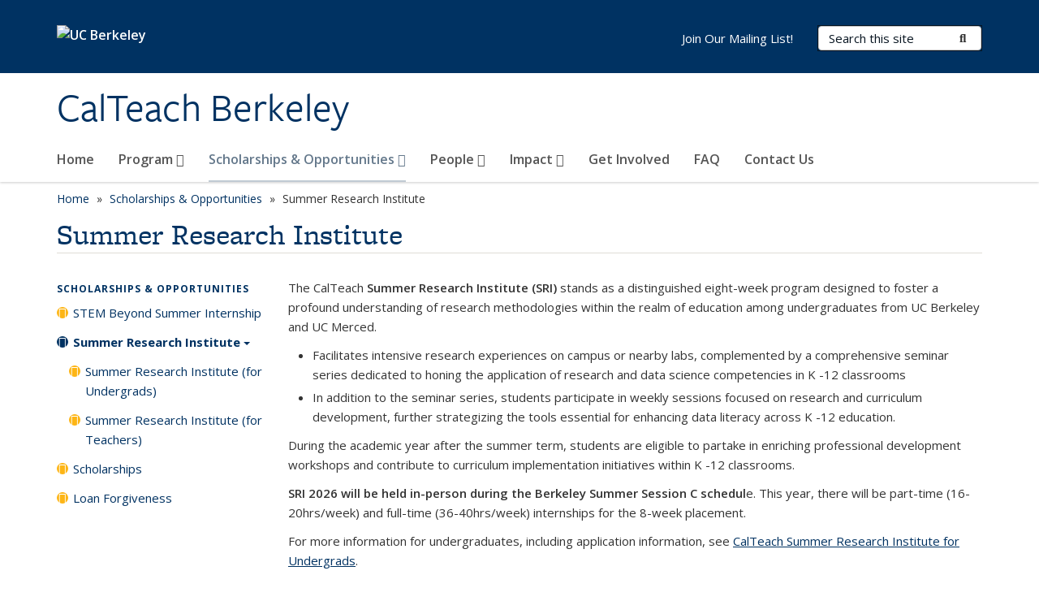

--- FILE ---
content_type: text/html; charset=utf-8
request_url: https://calteach.berkeley.edu/scholarships-opportunities/summer-research-institute
body_size: 8728
content:
<!DOCTYPE html>
<html lang="en" dir="ltr">
<head>
  <meta http-equiv="X-UA-Compatible" content="IE=edge" />
<meta http-equiv="Content-Type" content="text/html; charset=utf-8" />
<meta name="Generator" content="Drupal 7 (http://drupal.org)" />
<link rel="canonical" href="/scholarships-opportunities/summer-research-institute" />
<link rel="shortlink" href="/node/17" />
<link rel="shortcut icon" href="https://calteach.berkeley.edu/profiles/openberkeley/themes/openberkeley_theme_brand/favicon.ico" type="image/vnd.microsoft.icon" />
<meta name="viewport" content="width=device-width, initial-scale=1.0" />
  <meta name="twitter:dnt" content="on">
  <title>Summer Research Institute | CalTeach Berkeley</title>
  <link type="text/css" rel="stylesheet" href="https://calteach.berkeley.edu/sites/default/files/css/css_kShW4RPmRstZ3SpIC-ZvVGNFVAi0WEMuCnI0ZkYIaFw.css" media="all" />
<link type="text/css" rel="stylesheet" href="https://calteach.berkeley.edu/sites/default/files/css/css_TnnMw6Mh72mEvaDujXjSbFOpptbdTbtXwXrVO5d8QpM.css" media="all" />
<link type="text/css" rel="stylesheet" href="https://calteach.berkeley.edu/sites/default/files/css/css_VTJqEpJ_kbGhyWnq6E__HtNmim_pFNj_xmqT2CnuFyk.css" media="all" />
<link type="text/css" rel="stylesheet" href="https://calteach.berkeley.edu/sites/default/files/css/css_P7--I-hb0gcJsTQhFYqCt9Bbt--MYpgAtnA2MzSE2j8.css" media="screen" />
<link type="text/css" rel="stylesheet" href="https://calteach.berkeley.edu/sites/default/files/css/css_cFAjbOKxgj7JVR8Sj0HnhobrA0UlGLYOY8sphl4Ngh8.css" media="all" />
<link type="text/css" rel="stylesheet" href="https://calteach.berkeley.edu/sites/default/files/css/css_fTfJo-dPtzirDva2c_4irCYiTua1w5HvujwppmNQxcE.css" media="all" />
<link type="text/css" rel="stylesheet" href="https://calteach.berkeley.edu/sites/default/files/css/css_l0nY-aVTB09v9_xTUkXAdhv2Pm24M2ixkWW-la0gqA0.css" media="all" />
<link type="text/css" rel="stylesheet" href="https://calteach.berkeley.edu/sites/default/files/css/css_qpsIBcs9JSa7ccwyEmky_c737hDf6nNOZA81Rs9WHqg.css" media="print" />
<link type="text/css" rel="stylesheet" href="https://calteach.berkeley.edu/sites/default/files/css/css_vVHKxTM0GJ1H06xa3A56ODjmnaQjaHfKtNGjZ_0rAHQ.css" media="all" />
<link type="text/css" rel="stylesheet" href="//fonts.googleapis.com/css?family=Open+Sans:300italic,400italic,600italic,700italic,800italic,400,300,600,700,800" media="all" />
<link type="text/css" rel="stylesheet" href="//use.typekit.net/aeg3kye.css" media="all" />
  <script type="application/json" data-drupal-selector="drupal-settings-json">{"basePath":"\/","pathPrefix":"","setHasJsCookie":0,"ajaxPageState":{"theme":"openberkeley_theme_brand","theme_token":"ZMFT27HcMdim78TlqQBZ57A5ChwgCBEpNtPsSAgmveI","js":{"profiles\/openberkeley\/modules\/panopoly\/panopoly_widgets\/panopoly-widgets.js":1,"profiles\/openberkeley\/modules\/panopoly\/panopoly_widgets\/panopoly-widgets-spotlight.js":1,"profiles\/openberkeley\/modules\/openberkeley\/openberkeley_admin\/openberkeley_admin_siteimprove.js":1,"profiles\/openberkeley\/themes\/openberkeley_theme_base\/assets\/js\/bootstrap-accessibility.js":1,"profiles\/openberkeley\/modules\/contrib\/jquery_update\/replace\/jquery\/1.10\/jquery.min.js":1,"misc\/jquery-extend-3.4.0.js":1,"misc\/jquery-html-prefilter-3.5.0-backport.js":1,"misc\/jquery.once.js":1,"misc\/drupal.js":1,"misc\/drupal-settings-loader.js":1,"profiles\/openberkeley\/libraries\/bootstrap\/js\/bootstrap.min.js":1,"profiles\/openberkeley\/modules\/contrib\/jquery_update\/replace\/ui\/ui\/minified\/jquery.ui.core.min.js":1,"profiles\/openberkeley\/modules\/contrib\/jquery_update\/replace\/ui\/ui\/minified\/jquery.ui.widget.min.js":1,"profiles\/openberkeley\/modules\/contrib\/jquery_update\/replace\/ui\/ui\/minified\/jquery.ui.tabs.min.js":1,"profiles\/openberkeley\/modules\/contrib\/jquery_update\/replace\/ui\/ui\/minified\/jquery.ui.accordion.min.js":1,"misc\/form-single-submit.js":1,"profiles\/openberkeley\/modules\/panopoly\/panopoly_images\/panopoly-images.js":1,"profiles\/openberkeley\/modules\/contrib\/entityreference\/js\/entityreference.js":1,"profiles\/openberkeley\/modules\/openberkeley\/openberkeley_faq\/openberkeley_faq.js":1,"profiles\/openberkeley\/modules\/openberkeley\/openberkeley_theme\/openberkeley_theme.js":1,"profiles\/openberkeley\/modules\/openberkeley\/openberkeley_twitter\/js\/openberkeley-twitter.js":1,"profiles\/openberkeley\/modules\/openberkeley\/openberkeley_wysiwyg_override\/js\/openberkeley-wysiwyg-override.js":1,"profiles\/openberkeley\/modules\/panopoly\/panopoly_magic\/panopoly-magic.js":1,"profiles\/openberkeley\/modules\/panopoly\/panopoly_theme\/js\/panopoly-accordion.js":1,"profiles\/openberkeley\/modules\/contrib\/caption_filter\/js\/caption-filter.js":1,"profiles\/openberkeley\/libraries\/maphilight\/jquery.maphilight.min.js":1,"profiles\/openberkeley\/libraries\/jquery.imagesloaded\/jquery.imagesloaded.min.js":1,"profiles\/openberkeley\/modules\/contrib\/google_analytics\/googleanalytics.js":1,"https:\/\/www.googletagmanager.com\/gtag\/js?id=UA-199135279-1":1,"public:\/\/js\/google-analytics-ebec7a478d8db8014003ddec29d898f3.js":1,"profiles\/openberkeley\/modules\/contrib\/extlink\/js\/extlink.js":1,"profiles\/openberkeley\/themes\/radix\/assets\/js\/radix.script.js":1,"profiles\/openberkeley\/themes\/openberkeley_theme_base\/assets\/js\/openberkeley_theme_base.script.js":1,"profiles\/openberkeley\/themes\/openberkeley_theme_base\/assets\/js\/drupal-announce.js":1,"profiles\/openberkeley\/themes\/openberkeley_theme_brand\/assets\/js\/openberkeley_theme_brand.script.js":1},"css":{"modules\/system\/system.base.css":1,"modules\/system\/system.messages.css":1,"modules\/system\/system.theme.css":1,"misc\/ui\/jquery.ui.theme.css":1,"misc\/ui\/jquery.ui.accordion.css":1,"modules\/field\/theme\/field.css":1,"profiles\/openberkeley\/modules\/contrib\/mvpcreator_theme\/css\/mvpcreator-theme.css":1,"modules\/node\/node.css":1,"profiles\/openberkeley\/modules\/openberkeley\/openberkeley_brand_widgets\/css\/openberkeley-widgets-hero.css":1,"profiles\/openberkeley\/modules\/openberkeley\/openberkeley_brand_widgets\/css\/openberkeley-widgets-image.css":1,"profiles\/openberkeley\/modules\/openberkeley\/openberkeley_brand_widgets\/css\/openberkeley-widgets-modal.css":1,"profiles\/openberkeley\/modules\/openberkeley\/openberkeley_brand_widgets\/css\/openberkeley-widgets-promo.css":1,"profiles\/openberkeley\/modules\/openberkeley\/openberkeley_brand_widgets\/css\/openberkeley-widgets-thumbnail-list.css":1,"profiles\/openberkeley\/modules\/openberkeley\/openberkeley_faq\/openberkeley_faq.css":1,"profiles\/openberkeley\/modules\/openberkeley\/openberkeley_news\/openberkeley_news.css":1,"profiles\/openberkeley\/modules\/openberkeley\/openberkeley_people\/openberkeley_people.css":1,"profiles\/openberkeley\/modules\/openberkeley\/openberkeley_theme\/openberkeley-theme.css":1,"profiles\/openberkeley\/modules\/openberkeley\/openberkeley_search\/openberkeley_top_results\/openberkeley_top_results.css":1,"profiles\/openberkeley\/modules\/openberkeley\/openberkeley_wysiwyg_override\/css\/openberkeley-wysiwyg-override-list-properties.css":1,"profiles\/openberkeley\/modules\/panopoly\/panopoly_core\/css\/panopoly-dropbutton.css":1,"profiles\/openberkeley\/modules\/panopoly\/panopoly_magic\/css\/panopoly-magic.css":1,"profiles\/openberkeley\/modules\/panopoly\/panopoly_theme\/css\/panopoly-featured.css":1,"profiles\/openberkeley\/modules\/panopoly\/panopoly_theme\/css\/panopoly-accordian.css":1,"profiles\/openberkeley\/modules\/panopoly\/panopoly_theme\/css\/panopoly-layouts.css":1,"profiles\/openberkeley\/modules\/panopoly\/panopoly_widgets\/panopoly-widgets.css":1,"profiles\/openberkeley\/modules\/panopoly\/panopoly_widgets\/panopoly-widgets-spotlight.css":1,"profiles\/openberkeley\/modules\/panopoly\/panopoly_wysiwyg\/panopoly-wysiwyg.css":1,"profiles\/openberkeley\/modules\/contrib\/radix_layouts\/radix_layouts.css":1,"modules\/search\/search.css":1,"modules\/user\/user.css":1,"profiles\/openberkeley\/modules\/contrib\/extlink\/css\/extlink.css":1,"profiles\/openberkeley\/modules\/contrib\/views\/css\/views.css":1,"profiles\/openberkeley\/modules\/openberkeley\/openberkeley_widgets\/openberkeley_widgets.css":1,"profiles\/openberkeley\/modules\/contrib\/caption_filter\/caption-filter.css":1,"profiles\/openberkeley\/modules\/contrib\/ctools\/css\/ctools.css":1,"profiles\/openberkeley\/modules\/contrib\/panels\/css\/panels.css":1,"profiles\/openberkeley\/themes\/openberkeley_theme_brand\/assets\/css\/bootstrap-custom.css":1,"profiles\/openberkeley\/themes\/openberkeley_theme_base\/assets\/css\/bootstrap-accessibility.css":1,"profiles\/openberkeley\/themes\/openberkeley_theme_base\/assets\/css\/openberkeley_theme_base.style.css":1,"profiles\/openberkeley\/themes\/openberkeley_theme_brand\/assets\/css\/openberkeley_theme_brand.style.css":1,"profiles\/openberkeley\/themes\/openberkeley_theme_brand\/assets\/css\/brand_openberkeley_event.css":1,"profiles\/openberkeley\/themes\/openberkeley_theme_brand\/assets\/css\/brand_openberkeley_event_reg.css":1,"profiles\/openberkeley\/themes\/openberkeley_theme_brand\/assets\/css\/brand_openberkeley_news.css":1,"profiles\/openberkeley\/themes\/openberkeley_theme_brand\/assets\/css\/brand_openberkeley_portfolio.css":1,"profiles\/openberkeley\/themes\/openberkeley_theme_brand\/assets\/css\/brand_openberkeley_privatepages.css":1,"profiles\/openberkeley\/themes\/openberkeley_theme_brand\/assets\/css\/brand_openberkeley_pubs.css":1,"profiles\/openberkeley\/themes\/openberkeley_theme_brand\/assets\/css\/brand_openberkeley_people.css":1,"profiles\/openberkeley\/themes\/openberkeley_theme_brand\/assets\/css\/brand_openberkeley_search.css":1,"profiles\/openberkeley\/themes\/openberkeley_theme_brand\/assets\/css\/brand_openberkeley_faq.css":1,"profiles\/openberkeley\/themes\/openberkeley_theme_brand\/assets\/css\/print.css":1,"profiles\/openberkeley\/modules\/openberkeley\/openberkeley_theme\/openberkeley-theme-collapsible.css":1,"profiles\/openberkeley\/modules\/openberkeley\/openberkeley_wysiwyg_override\/css\/openberkeley-wysiwyg-override.css":1,"profiles\/openberkeley\/modules\/panopoly\/panopoly_images\/panopoly-images.css":1,"profiles\/openberkeley\/themes\/openberkeley_theme_base\/assets\/fonts\/fontawesome-v6\/css\/fontawesome.min.css":1,"profiles\/openberkeley\/themes\/openberkeley_theme_base\/assets\/fonts\/fontawesome-v6\/css\/brands.min.css":1,"profiles\/openberkeley\/themes\/openberkeley_theme_base\/assets\/fonts\/fontawesome-v6\/css\/solid.min.css":1,"profiles\/openberkeley\/themes\/openberkeley_theme_base\/assets\/fonts\/fontawesome-v6\/css\/v4-font-face.min.css":1,"\/\/fonts.googleapis.com\/css?family=Open+Sans:300italic,400italic,600italic,700italic,800italic,400,300,600,700,800":1,"\/\/use.typekit.net\/aeg3kye.css":1}},"CToolsModal":{"modalSize":{"type":"scale","width":".9","height":".9","addWidth":0,"addHeight":0,"contentRight":25,"contentBottom":75},"modalOptions":{"opacity":".55","background-color":"#FFF"},"animationSpeed":"fast","modalTheme":"CToolsModalDialog","throbberTheme":"CToolsModalThrobber"},"panopoly_magic":{"pane_add_preview_mode":"single"},"googleanalytics":{"account":["UA-199135279-1","G-XRQZEVGJF0"],"trackOutbound":1,"trackMailto":1,"trackDownload":1,"trackDownloadExtensions":"7z|aac|arc|arj|asf|asx|avi|bin|csv|doc(x|m)?|dot(x|m)?|exe|flv|gif|gz|gzip|hqx|jar|jpe?g|js|mp(2|3|4|e?g)|mov(ie)?|msi|msp|pdf|phps|png|ppt(x|m)?|pot(x|m)?|pps(x|m)?|ppam|sld(x|m)?|thmx|qtm?|ra(m|r)?|sea|sit|tar|tgz|torrent|txt|wav|wma|wmv|wpd|xls(x|m|b)?|xlt(x|m)|xlam|xml|z|zip"},"urlIsAjaxTrusted":{"\/search\/node":true},"extlink":{"extTarget":0,"extClass":"ext","extLabel":"(link is external)","extImgClass":0,"extIconPlacement":"append","extSubdomains":0,"extExclude":"(calteach\\.berkeley\\.edu)","extInclude":"","extCssExclude":"map","extCssExplicit":"","extAlert":0,"extAlertText":"This link will take you to an external web site. We are not responsible for their content.","mailtoClass":"mailto","mailtoLabel":"(link sends e-mail)","extUseFontAwesome":false},"openberkeley_theme_base":{"disable_linearizable_tables":false,"file_link_icons":1}}</script>
<script type="text/javascript" src="https://calteach.berkeley.edu/sites/default/files/js/js_SJgtMdhzo0raDjyuHJR-mtSH_mzSDwMhzOyHsnAskDQ.js"></script>
<script type="text/javascript" src="https://calteach.berkeley.edu/sites/default/files/js/js_J1LDKrZlf6nq7Ka0onHwg3MUNfwG75SSQi30oTn81HA.js"></script>
<script type="text/javascript" src="https://calteach.berkeley.edu/sites/default/files/js/js_cZlJlWIHrFGC0F2Xp_eoJw6NhRESz6lnF0qX6vVXfss.js"></script>
<script type="text/javascript" src="https://calteach.berkeley.edu/sites/default/files/js/js_-XMY613WD2BTXjfxSlzZQ9Eo0bw4-h-ZZomLzclkVkU.js"></script>
<script type="text/javascript" src="https://www.googletagmanager.com/gtag/js?id=UA-199135279-1"></script>
<script type="text/javascript" src="https://calteach.berkeley.edu/sites/default/files/js/js_2KVUJpYhSMBnhIA_1VOHy-GgU60nAheOl2d0vLJr3E8.js"></script>
<script type="text/javascript" src="https://calteach.berkeley.edu/sites/default/files/js/js_dLmXSnakSlQtnZLfaN1SzmwinPEDYG7s4CVD6dWEOCk.js"></script>
</head>
<body class="html not-front not-logged-in one-sidebar sidebar-first page-node page-node- page-node-17 node-type-openberkeley-content-page region-content panel-layout-radix_boxton panel-region-contentmain no-slogan has-legacy-footer site-name-normal site-name-option-one" >
  <div id="skip-link" role="navigation" aria-label="Skip links">
    <a href="#main" class="element-invisible element-focusable">Skip to main content</a>
  </div>
      <header id="header" class="header">
  <div class="container">
    <div class="navbar navbar-default">
      <div class="home-branding">
        <a href="https://www.berkeley.edu" class="home-link"><div id="new-wordmark"><img src="/profiles/openberkeley/themes/openberkeley_theme_base/assets/images/logo-berkeley-white-2.svg" alt="UC Berkeley"></div></a>
              </div>
      <!-- Brand and toggle get grouped for better mobile display -->
      <button type="button" class="navbar-toggle collapsed" data-toggle="collapse" data-target="#navbar-collapse" aria-controls="navbar-collapse">
        <span class="sr-only">Toggle navigation</span>
        <span class="icon-bar"></span>
        <span class="icon-bar"></span>
        <span class="icon-bar"></span>
      </button>
      <div class="navbar-header">
        <div class="navbar-brand">
                    <div id="site-name-and-slogan">
                                                      <div id="site-name">
                                      <a href="/" rel="home" title="Home">
                      CalTeach Berkeley                    </a>
                                  </div>
                                    </div>
        </div>
      </div> <!-- /.navbar-header -->

      <!-- Collect the nav links, forms, and other content for toggling -->
      <nav class="collapse navbar-collapse" id="navbar-collapse" aria-label="Primary">
                  <form class="search-form clearfix navbar-form navbar-right" role="search" aria-label="Sitewide search" action="/search/node" method="post" id="search-form--2" accept-charset="UTF-8"><div><div class="container-inline form-inline form-wrapper" id="edit-basic--2"><div class="form-item form-type-textfield form-item-keys form-group">
  <label class="element-invisible" for="edit-keys--2">Search Terms </label>
 <input placeholder="Search this site" class="form-control form-control form-text" type="text" id="edit-keys--2" name="keys" value="" size="20" maxlength="255" />
</div>
<button type="submit" id="edit-submit--2" name="op" value="Submit Search" class="form-submit btn btn-default btn-primary"><span class="fa fa-search"></span> <span class="button-text">Submit Search</span></button></div><input type="hidden" name="form_build_id" value="form-xf4Cw-3LsMAmDxUaQ1G2wWIaWp8RI5tn0aO8R6IEWFs" />
<input type="hidden" name="form_id" value="search_form" />
</div></form>                <div id="primary-nav">
                      <ul id="main-menu" class="menu nav navbar-nav">
              <li class="first leaf menu-link-home"><a href="/home">Home</a></li>
<li class="expanded dropdown menu-link-program-"><a href="/program" class="dropdown-toggle" data-toggle="dropdown" data-target="#">Program <span class="fa fa-caret-down"></span></a><ul class="dropdown-menu"><li class="first leaf menu-link-minor-program"><a href="/program/minor-program">Minor Program</a></li>
<li class="leaf menu-link-credential-program"><a href="/program/credential-program">Credential Program</a></li>
<li class="leaf menu-link-undergraduate-advising"><a href="/program/undergraduate-advising">Undergraduate Advising</a></li>
<li class="leaf menu-link-courses--pathways"><a href="/program/courses-pathways">Courses &amp; Pathways</a></li>
<li class="leaf menu-link-field-placements"><a href="/program/field-placements">Field Placements</a></li>
<li class="collapsed menu-link-transfer-community-college-students"><a href="/program/transfercommunity-college-students">Transfer/Community College Students</a></li>
<li class="last collapsed menu-link-uc-merced-visitors"><a href="/calteach-program/uc-merced-visitors">UC Merced Visitors</a></li>
</ul></li>
<li class="expanded active-trail dropdown active menu-link-scholarships-amp-opportunities-"><a href="/scholarships-opportunities" class="active-trail dropdown-toggle" data-toggle="dropdown" data-target="#">Scholarships &amp; Opportunities <span class="fa fa-caret-down"></span></a><ul class="dropdown-menu"><li class="first leaf menu-link-stem-beyond-summer-internship"><a href="/scholarships-opportunities/stem-beyond-summer-internship" title="CalTeach offers paid summer internships working with K–12 students at leading Bay Area non-profit organizations.">STEM Beyond Summer Internship</a></li>
<li class="collapsed active-trail active active menu-link-summer-research-institute"><a href="/scholarships-opportunities/summer-research-institute" class="active-trail active" aria-current="page">Summer Research Institute</a></li>
<li class="collapsed menu-link-scholarships"><a href="/scholarships-opportunities/scholarships">Scholarships</a></li>
<li class="last leaf menu-link-loan-forgiveness"><a href="/scholarships-opportunities/loan-forgiveness">Loan Forgiveness</a></li>
</ul></li>
<li class="expanded dropdown menu-link-people-"><a href="/people-0" class="dropdown-toggle" data-toggle="dropdown" data-target="#">People <span class="fa fa-caret-down"></span></a><ul class="dropdown-menu"><li class="first leaf menu-link-calteach-team"><a href="/people/calteach-team">CalTeach Team</a></li>
<li class="leaf menu-link-faculty-affiliates"><a href="/people/faculty-affiliates">Faculty Affiliates</a></li>
<li class="leaf menu-link-advisory-board"><a href="/people/advisory-board">Advisory Board</a></li>
<li class="last leaf menu-link-funders--partners"><a href="/people/funders-partners">Funders &amp; Partners</a></li>
</ul></li>
<li class="expanded dropdown menu-link-impact-"><a href="/impact" class="dropdown-toggle" data-toggle="dropdown" data-target="#">Impact <span class="fa fa-caret-down"></span></a><ul class="dropdown-menu"><li class="first leaf menu-link-calteach-students"><a href="/impact/calteach-students">CalTeach Students</a></li>
<li class="last leaf menu-link-community-success---graduates"><a href="/impact/community-success-graduates">Community Success - Graduates</a></li>
</ul></li>
<li class="leaf menu-link-get-involved"><a href="/get-involved-0">Get Involved</a></li>
<li class="leaf menu-link-faq"><a href="/frequently-asked-questions">FAQ</a></li>
<li class="last leaf menu-link-contact-us"><a href="/contact-us">Contact Us</a></li>
            </ul>
                  </div>
        <div id="secondary-nav">
          <div class="container">
            <div class="secondary-nav-quick-links-wrapper">
                              <h2 class="visible-xs visible-sm">Secondary navigation</h2>
                <ul id="secondary-menu" class="menu nav navbar-nav navbar-right">
                  <li class="first last leaf menu-link-join-our-mailing-list"><a href="/newsletter" title="">Join Our Mailing List!</a></li>

                                  </ul>
                          </div>
          </div>
        </div>
      </nav><!-- /.navbar-collapse -->
    </div><!-- /.navbar -->
  </div> <!-- /.container -->
</header>

<div id="main-wrapper" class="main-wrapper ">
  <nav id="pre-content" class="container" aria-label="Breadcrumbs">
    <div class="row">
      <div class="col-md-12">
                  <div id="breadcrumb" class="visible-desktop">
            <div class="item-list"><ul class="breadcrumb"><li class="first"><a href="/home">Home</a></li>
<li><a href="/scholarships-opportunities">Scholarships &amp; Opportunities</a></li>
<li class="last">Summer Research Institute</li>
</ul></div>          </div>
              </div>
    </div>
  </nav> <!-- /#pre-content -->
  <div id="main" role="main" tabIndex="-1">
    <div id="title-pre-content" class="container">
      <div class="row">
        <div class="col-md-12">
                  <div class="page-title">
            <div class="container">
              <h1 class="title">Summer Research Institute</h1>
            </div>
          </div>
                  <div id="page-header">
                                        </div>
        </div>
      </div>
    </div> <!-- /#title-pre-content -->
        <div id="main-content" class="container">
          <div id="content" class="col-md-9 col-md-push-3">
        <div class="main">
          <div id="main-inner">
              <div class="region region-content">
    
<div class="panel-display boxton clearfix radix-boxton" id="page-page">

  <div class="container-fluid">
    <div class="row">
      <div class="col-md-12 radix-layouts-content panel-panel">
        <div class="panel-panel-inner">
          <div class="panel-pane pane-node-content"  >
  
      
  
  <div class="pane-content">
    <article class="node node-openberkeley-content-page node-view--full clearfix">

  
      
  
  <div class="content">
    <div class="field field-name-body field-type-text-with-summary field-label-hidden"><div class="field-items"><div class="field-item even"><p>The CalTeach<strong> Summer Research Institute (SRI)</strong> stands as a distinguished eight-week program designed to foster a profound understanding of research methodologies within the realm of education among undergraduates from UC Berkeley and UC Merced.</p>
<ul>
<li>Facilitates intensive research experiences on campus or nearby labs, complemented by a comprehensive seminar series dedicated to honing the application of research and data science competencies in K -12 classrooms</li>
<li>In addition to the seminar series, students participate in weekly sessions focused on research and curriculum development, further strategizing the tools essential for enhancing data literacy across K -12 education.</li>
</ul>
<p>During the academic year after the summer term, students are eligible to partake in enriching professional development workshops and contribute to curriculum implementation initiatives within K -12 classrooms.</p>
<p><span><strong>SRI 2026 will be held in-person during the Berkeley Summer Session C schedul</strong>e</span>. This year, there will be part-time (16-20hrs/week) and full-time (36-40hrs/week) internships for the 8-week placement.</p>
<p>For more information for undergraduates, including application information, see <a href="https://calteach.berkeley.edu/scholarships-opportunities/summer-research-institute/summer-research-institute-undergrads" rel="noreferrer">CalTeach Summer Research Institute for Undergrads</a>.</p>
<p>For Summer 2026, we are accepting new applications from public school middle and high school teachers, as well as community college instructors, in the surrounding San Francisco Bay Area. For more information and curricular resources from past summers, see <a href="https://calteach.berkeley.edu/scholarships-opportunities/summer-research-institute/summer-research-institute-k-12-teachers" rel="noreferrer">CalTeach Summer Research Institute for Teachers</a>.</p>
<h4><em>We thank the generous funding of the National Science Foundation (NSF) and the Koshland Family Foundation</em></h4>
<h3>Contact Us</h3>
<p><span><span style="color:#333333">For any questions regarding the program, please contact <a href="mailto:sri_calteach@berkeley.edu" rel="noreferrer">sri_calteach@berkeley.edu</a>.</span></span></p>
</div></div></div>  </div>

  
  
</article>
  </div>

  
  </div>
<div class="panel-pane pane-fieldable-panels-pane pane-vuuid-527e6a65-7ed5-44c9-8899-37f19d20aed1 openberkeley-theme-subtle-header-style pane-bundle-image clearfix"  >
  
      
  
  <div class="pane-content">
    <div class="fieldable-panels-pane">
    <div class="field field-name-field-basic-image-image field-type-image field-label-hidden"><div class="field-items"><div class="field-item even"><a href="https://calteach.berkeley.edu/scholarships-opportunities/summer-research-institute/summer-research-institute-undergrads" rel="noreferrer"><img class="openberkeley-image-full" src="https://calteach.berkeley.edu/sites/default/files/styles/openberkeley_image_full/public/general/displaycasesri_1.png?itok=FGfCPu2m&amp;timestamp=1763579130" alt="" /></a></div></div></div></div>
  </div>

  
  </div>
<div class="panel-pane pane-fieldable-panels-pane pane-vuuid-24e0ad7d-26bd-4217-b592-b053daac38df openberkeley-theme-subtle-header-style pane-bundle-text clearfix"  >
  
      
  
  <div class="pane-content">
    <div class="fieldable-panels-pane">
    <div class="field field-name-field-basic-text-text field-type-text-long field-label-hidden"><div class="field-items"><div class="field-item even"><hr>

<h2>Summer Research Institute: Information Session</h2>
<p><span>Please click on the links below to access the slides from the information session.</span></p>
<p><a href="https://heyzine.com/flip-book/34f8baec94.html" rel="noreferrer"><span>Click here to access a SRI flipbook with some featured projects!</span></a></p>
</div></div></div></div>
  </div>

  
  </div>
<div class="panel-pane pane-fieldable-panels-pane pane-current-800 openberkeley-theme-subtle-header-style pane-bundle-openberkeley-widgets-promo clearfix"  >
  
      
  
  <div class="pane-content">
    <div class="openberkeley-widgets-promo fieldable-panels-pane openberkeley-widgets-color-scheme-web-lap-lane">
      <a href="https://docs.google.com/presentation/d/1i_oB3t56x30_2Xy_f-1rav-G_IOy0ByJA7AjtY3dwvc/edit?usp=sharing" class="openberkeley-widgets-image-link">
    <div class="openberkeley-widgets-label">
    <div class="openberkeley-widgets-label-inner">
      <h2>SRI Information Slides</h2>
          </div>
  </div>
    </a>
  </div>
  </div>

  
  </div>
<div class="panel-pane pane-fieldable-panels-pane pane-vuuid-9d2fd9f7-b92f-4b92-ad96-bb052e31aebb openberkeley-theme-subtle-header-style pane-bundle-openberkeley-widgets-promo clearfix"  >
  
      
  
  <div class="pane-content">
    <div class="openberkeley-widgets-promo fieldable-panels-pane openberkeley-widgets-color-scheme-web-medalist">
      <a href="https://docs.google.com/presentation/d/1UxMyU057oM4asFfr9advZpKAyVlPVxbS3Rnvxj5icFI/edit?usp=sharing" class="openberkeley-widgets-image-link">
    <div class="openberkeley-widgets-label">
    <div class="openberkeley-widgets-label-inner">
      <h2>SRI Application Workshop Slides</h2>
          </div>
  </div>
    </a>
  </div>
  </div>

  
  </div>
<div class="panel-pane pane-fieldable-panels-pane pane-vuuid-9c305eb4-913c-4306-84dd-cc02e88edae6 openberkeley-theme-subtle-header-style pane-bundle-openberkeley-widgets-promo clearfix"  >
  
      
  
  <div class="pane-content">
    <div class="openberkeley-widgets-promo fieldable-panels-pane openberkeley-widgets-color-scheme-wellman-tile">
      <a href="https://berkeley.zoom.us/rec/share/Qu_MbvRwvnvhEAuP6n1a-KnnxFT93R4OI0vGffm-PDeN3T14mJjJT6ukYsxzHVXK.9E5-oTpa2ssENewm" class="openberkeley-widgets-image-link">
    <div class="openberkeley-widgets-label">
    <div class="openberkeley-widgets-label-inner">
      <h2>&quot;SRI Application Workshop Recording</h2>
              <p>Passcode: 5xVM+92W</p>
          </div>
  </div>
    </a>
  </div>
  </div>

  
  </div>
        </div>
      </div>
    </div>
  </div>

</div><!-- /.boxton -->
  </div>
          </div>
        </div> <!-- /.main -->
      </div> <!-- /#content -->
            <div id="sidebar-first" class="col-md-3 col-md-pull-9">
          <div class="region region-sidebar-first">
    <nav class="block block-menu-block block--" aria-label="Local">

        <h2 class="block__title"><a href="/scholarships-opportunities" class="active-trail">Scholarships &amp; Opportunities</a></h2>
    
  <div class="block__content">
    <div class="menu-block-wrapper menu-block-1 menu-name-main-menu menu-level-2">
  <ul class="menu nav nav-pills nav-stacked"><li class="first leaf menu-mlid-1832 menu-link-stem-beyond-summer-internship"><a href="/scholarships-opportunities/stem-beyond-summer-internship" title="CalTeach offers paid summer internships working with K–12 students at leading Bay Area non-profit organizations.">STEM Beyond Summer Internship</a></li>
<li class="expanded active-trail active menu-mlid-1833 active active menu-link-summer-research-institute"><a href="/scholarships-opportunities/summer-research-institute" class="active-trail active" aria-current="page">Summer Research Institute<span class="caret"></span></a><ul class="menu nav nav-pills nav-stacked"><li class="first leaf menu-mlid-6085 menu-link-summer-research-institute-for-undergrads"><a href="/scholarships-opportunities/summer-research-institute/summer-research-institute-undergrads">Summer Research Institute (for Undergrads)</a></li>
<li class="last leaf menu-mlid-3263 menu-link-summer-research-institute-for-teachers"><a href="/scholarships-opportunities/summer-research-institute/summer-research-institute-teachers-and">Summer Research Institute (for Teachers)</a></li>
</ul></li>
<li class="collapsed menu-mlid-1835 menu-link-scholarships"><a href="/scholarships-opportunities/scholarships">Scholarships</a></li>
<li class="last leaf menu-mlid-1839 menu-link-loan-forgiveness"><a href="/scholarships-opportunities/loan-forgiveness">Loan Forgiveness</a></li>
</ul></div>
  </div>
</nav>
  </div>
      </div> <!-- /#sidebar-first -->
                </div> <!-- /#main-content -->
  </div> <!-- role main -->
</div> <!-- /#main-wrapper -->

<footer id="footer" class="footer">
    <div id="footer-main">
    <div class="container">
              <div id="footer-legacy-group" class="row footer-legacy">
          <div class="col-md-3">
              <div class="region region-footer-first">
    <div class="block block-block block--address">

        <h2 class="block__title">Address</h2>
    
  <div class="block__content">
    <p><span>CalTeach Berkeley</span><br><span>467 Evans Hall #3860</span><br><span>Berkeley, CA 94720-3860</span></p>  </div>
</div>
  </div>
          </div>
          <div class="col-md-3">
              <div class="region region-footer-second">
    <div class="block block-block block--phone---email">

        <h2 class="block__title">Phone / Email</h2>
    
  <div class="block__content">
    <p><span>Email</span><span>: </span><a href="mailto:calteach@berkeley.edu" rel="noreferrer">calteach@berkeley.edu</a><br><span>Phone</span><span>: (510) 643-3813</span><br><span>Fax</span><span>: (510) 643-2261</span></p>  </div>
</div>
  </div>
          </div>
          <div class="col-md-3">
              <div class="region region-footer-third">
    <div class="block block-block block--quick-links">

        <h2 class="block__title">Quick Links</h2>
    
  <div class="block__content">
    <p><a href="https://calteach.berkeley.edu/program">CalTeach Program</a><br> <a href="https://calteach.berkeley.edu/scholarships-opportunities">Scholarships &amp; Opportunities </a><br> <a href="https://calteach.berkeley.edu/people-0">People </a><br> <a href="https://calteach.berkeley.edu/impact">Impact</a><br><a href="https://calteach.berkeley.edu/frequently-asked-questions">FAQ</a></p>  </div>
</div>
  </div>
          </div>
          <div class="col-md-3">
              <div class="region region-footer-fourth">
    <div class="block block-block block--university-of-california-berkeley">

        <h2 class="block__title">University of California, Berkeley</h2>
    
  <div class="block__content">
    <p><a href="https://www.berkeley.edu" rel="noreferrer">Berkeley Main Page</a><br> <a href="https://www.berkeley.edu/about/leadership" rel="noreferrer">Campus Administration</a><br> <a href="http://news.berkeley.edu" rel="noreferrer">Berkeley News</a><br> <a href="https://campaign.berkeley.edu" rel="noreferrer">The Campaign for Berkeley</a><br> <a href="http://visit.berkeley.edu/" rel="noreferrer">Visiting Berkeley</a><br> <a href="https://events.berkeley.edu" rel="noreferrer">Campus Events</a></p>  </div>
</div>
  </div>
          </div>
        </div>

                  <div id="footer-legacy-single" class="row footer-legacy">
            <div class="col-md-12">
                <div class="region region-footer">
    <div class="block block-menu block-- pull-left">

      
  <div class="block__content">
    <ul class="nav nav-pills"><li class="first leaf menu-link-home"><a href="/home">Home</a></li>
<li class="last leaf menu-link-credits"><a href="/credits">Credits</a></li>
</ul>  </div>
</div>
  </div>

                          </div>
          </div>
                  </div>
  </div>
  <div id="footer-bottom">
    <div class="container">
      <div class="row">
              </div>
      <div class="row">
                  <div class="col-md-4">
                          <a href="https://www.berkeley.edu" rel="external" id="footer-logo">
                <img src="/profiles/openberkeley/themes/openberkeley_theme_brand/assets/images/logo-berkeley-gold.svg" alt="UC Berkeley" />
              </a>
                      </div>
          <div class="col-md-8">
              <ul class="openberkeley-list-unbullet">
                                    <li id="openberkeley"><small><a href="https://open.berkeley.edu">Powered by Open Berkeley</a></small></li>
                    <li id="accessibility-info"><small><a href="https://dap.berkeley.edu/get-help/report-web-accessibility-issue">Accessibility<span class="element-invisible"> Statement</span></a></small></li>
                    <li id="nondiscrimination"><small><a href="https://ophd.berkeley.edu/policies-and-procedures/nondiscrimination-policy-statement">Nondiscrimination<span class="element-invisible"> Policy Statement</span></a></small></li>
                    <li id="openberkeley-privacy-statement"><small><a href="https://open.berkeley.edu/privacy-statement">Privacy<span class="element-invisible"> Statement</span></a></small></li>
                                                    <li class="copyright"><small>Copyright © 2026 UC Regents; all rights reserved
</small></li>
                              </ul>
            <p><small class="back-to-top"><a href="#skip-link">Back to Top</a></small></p>
          </div>
              </div>
    </div>
  </div>
</footer>
  <script type="text/javascript" src="https://calteach.berkeley.edu/sites/default/files/js/js_i91eXA1hlQ19ij0gQj-5Pyt3dDwj7KAen7yCjk7GTzY.js"></script>
<script type="text/javascript" src="https://calteach.berkeley.edu/sites/default/files/js/js_lt1kI2u-wMEf8J8KYX6ak2cSk8aYuY7vOgFkCdX5-B0.js"></script>
</body>
</html>